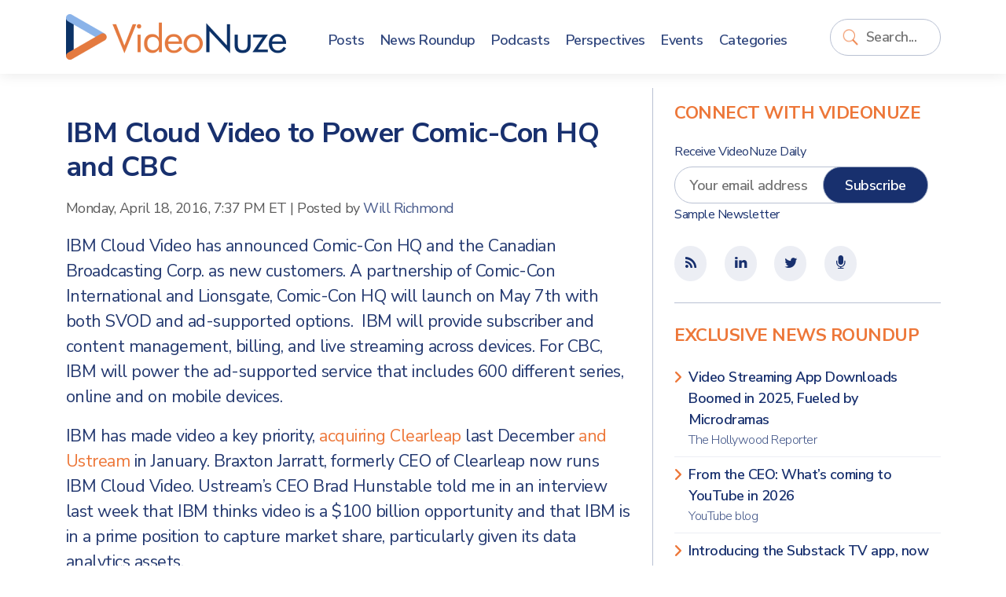

--- FILE ---
content_type: text/html; charset=UTF-8
request_url: https://www.videonuze.com/article/ibm-cloud-video-to-power-comic-con-hq-and-cbc
body_size: 5630
content:
<!DOCTYPE html>
<html>
    <head>
        <meta http-equiv="Content-Type" content="text/html; charset=utf-8" />
        <meta name="viewport" content="width=device-width, initial-scale=1, maximum-scale=1, user-scalable=no">
		<link rel="stylesheet" href="https://cdn.jsdelivr.net/npm/bootstrap@5.1.1/dist/css/bootstrap.min.css" integrity="sha384-F3w7mX95PdgyTmZZMECAngseQB83DfGTowi0iMjiWaeVhAn4FJkqJByhZMI3AhiU" crossorigin="anonymous">
		<link rel="stylesheet" href="https://cdnjs.cloudflare.com/ajax/libs/font-awesome/6.0.0-beta2/css/all.min.css" integrity="sha512-YWzhKL2whUzgiheMoBFwW8CKV4qpHQAEuvilg9FAn5VJUDwKZZxkJNuGM4XkWuk94WCrrwslk8yWNGmY1EduTA==" crossorigin="anonymous" referrerpolicy="no-referrer" />
		<link href="https://maxcdn.bootstrapcdn.com/font-awesome/4.1.0/css/font-awesome.min.css" rel="stylesheet" />
		<title>IBM Cloud Video to Power Comic-Con HQ and CBC - VideoNuze</title>
<meta name="generator" content="fPHP" />
<link rel="stylesheet" type="text/css" href="/library/css/standardise.css" />
<link rel="stylesheet" type="text/css" href="/templates/videonuze3/css/layout.css" />
<link rel="stylesheet" type="text/css" href="/asset/boxy/style.css" />
<link rel="stylesheet" type="text/css" href="/asset/audioplayer/style.css" />
<script langauge="javascript" src="/library/js/jquery-1.11.3.min.js"></script>
<script langauge="javascript" src="/library/js/common.js"></script>
<script langauge="javascript" src="/library/js/jquery-ui-1.12.min.js"></script>
<script langauge="javascript" src="/asset/boxy/script.js"></script>
<script langauge="javascript" src="/asset/audioplayer/script.js"></script>
<script langauge="javascript" src="/templates/videonuze3/js/custom.js"></script>
<script>
    $(document).ready(function(){
        var print = '' || '';
        if(print=='true'){
            $('.contentSocial').hide();
            $('li.ad').hide();
            $('#fSpotlightContent').hide();
        }
    })

    $(function() {
        var print = '' || '';
        if(print!='true'){
	$(window).scroll(function(){


		/* when reaching the element with id "last" we want to show the slidebox. Let's get the distance from the top to the element */
		var distanceTop = $('#last').offset().top - $(window).height();

		if  ($(window).scrollTop() > distanceTop)
         $('#slidebox').stop(0,0).animate({'right':'0px'},300);
       
		else
			$('#slidebox').stop(true).animate({'right':'-430px'},100);
	});

	/* remove the slidebox when clicking the cross */
	$('#slidebox .close').bind('click',function(){
		$(this).parent().remove();

	});
  }
});


</script><script type="text/javascript">
  var _gaq = _gaq || [];
  _gaq.push(['_setAccount', 'UA-9424896-2']);
    _gaq.push(['_setDomainName', '.https:.videonuze.com']);
    _gaq.push(['_trackPageview']);
  (function() {
    var ga = document.createElement('script'); ga.type = 'text/javascript'; ga.async = true;
    ga.src = ('https:' == document.location.protocol ? 'https://ssl' : 'http://www') + '.google-analytics.com/ga.js';
    var s = document.getElementsByTagName('script')[0]; s.parentNode.insertBefore(ga, s);
  })();
</script>
					<link rel="icon" href="/templates/videonuze3/images/VN-logo.png" />
		<link rel="shortcut icon" href="/templates/videonuze3/images/VN-logo.png" />
		<script type="text/javascript">var switchTo5x=true;</script>
		<script type="text/javascript" src="https://w.sharethis.com/button/buttons.js"></script>
		<script type="text/javascript">stLight.options({publisher: "3e717507-008e-44d8-ae58-5c175355b17b", doNotHash: false, doNotCopy: false, hashAddressBar: false});</script>
		<script src="https://platform.linkedin.com/in.js" type="text/javascript"></script>
    </head>

    <body>
    
    	<header>
			<div class="container">
				<div class="row align-items-center">
					<div class="col-8 col-sm-auto container-logo">
						<a href="https://www.videonuze.com/">
							<strong>Video</strong>Nuze
						</a>
					</div>
					<div class="col-2 col-sm-5 col-md-6 col-lg-1 col-xl container-search order-lg-last">
						<div class='fModule fModuleSearch'><div class='fModuleContent'><form method="get" action="/content/search">
    <input type="text" name="q" value="" class="field" placeholder="Search..." wrap="off" id="search-q" />
    <input type="submit" value="Go" class="submit" id="search-go" />
</form>
<script>
	$(document).ready(function(){
		$("input#search-q").focus(function(){
			$(this).parents(".fModule").addClass("searching");
		}).blur(function(){
			$p = $(this).parents(".fModule");
			setTimeout(function(){
				$p.removeClass("searching")
			},2000);
		});
		
		$("input#search-q").keyup(function(){
			if($(this).val()!="")
			$("input#search-go").addClass("typing");
			else
			$("input#search-go").removeClass("typing");
		});	
	});
</script></div></div>					</div>
					<div class="col-2 col-md-1 col-lg-8 col-xl-7">
						<div class='fModule fModuleMenu'><div class='fModuleContent'>

	    <div class="d-block d-lg-none">
	    <button class="navbar-toggle">
	    	<span class="icon-bar">&nbsp;</span>
	    	<span class="icon-bar">&nbsp;</span>
	    	<span class="icon-bar">&nbsp;</span>
	    </button>
    </div>
    
    <ul class="menu">
      <li class="close-menu"><a href="#" class="navbar-close">Close <i class="far fa-window-close"></i></a></li>

      <li><a href="/article"><span>Posts</span></a></li>
      <li><a href="/news"><span>News Roundup</span></a></li>
      <li><a href="/content/article/category/47"><span>Podcasts</span></a></li>
      <li><a href="/perspectives"><span>Perspectives</span></a></li>
      <li><a href="/event/list"><span>Events</span></a></li>
      <li><a href="/categories"><span>Categories</span></a></li>
          </ul>
    <style>
    	
    </style>
    <script>
    	$(document).ready(function(){
    		$(".navbar-toggle,.navbar-close").click(function(){
    			$(this).parents(".fModule").toggleClass("open-menu");
    		});
    	})
    </script>
    </div></div>					</div>
				</div>
			</div>
    	</header>

        <div class="content">
			
<div id="fMessage" class="message hide"></div>

        	<div class="container">
        		<div class="row">

					<div class="col-12 col-lg-8 matter">
					
						<div class="row">
							
							<div class="col-12 page-title">
															</div>

							<div class="col-12 page-content">
								
<div class="articleFullPage">
<ul class="contentPost">
        <li>
       <h2><span><a href="/article/ibm-cloud-video-to-power-comic-con-hq-and-cbc">IBM Cloud Video to Power Comic-Con HQ and CBC</a></span></h2>

	<div class="contentInfo">
	  <div class="contentDate"><span>Monday, April 18, 2016, 7:37 PM ET</span></div>
	  <div>|</div>
<!--	  <div class="contentAuthor">Posted by <span> <a href="#">Will Richmond</a></span></div>-->
                 <div class="contentAuthor">Posted by <span> <a href=https://www.videonuze.com/about/will-richmond>Will Richmond</a></span></div>
	</div>
	<div class="contentDescription">
	  <p>
	IBM Cloud Video has announced Comic-Con HQ and the Canadian Broadcasting Corp. as new customers. A partnership of Comic-Con International and Lionsgate, Comic-Con HQ will launch on May 7th with both SVOD and ad-supported options.&nbsp; IBM will provide subscriber and content management, billing, and live streaming across devices. For CBC, IBM will power the ad-supported service that includes 600 different series, online and on mobile devices.</p>

<p>
	IBM has made video a key priority, <a href="http://www-03.ibm.com/press/us/en/pressrelease/48216.wss">acquiring Clearleap</a> last December <a href="https://www-03.ibm.com/press/us/en/pressrelease/48582.wss">and Ustream</a> in January. Braxton Jarratt, formerly CEO of Clearleap now runs IBM Cloud Video. Ustream&rsquo;s CEO Brad Hunstable told me in an interview last week that IBM thinks video is a $100 billion opportunity and that IBM is in a prime position to capture market share, particularly given its data analytics assets.<br />
	<br />
	&nbsp;</p>
	</div>
	<div style="height: 1px; overflow: hidden; clear:both;">&nbsp;</div>

                <p class="contentLinks">
            <span>Categories:</span>
            <a href='/content/article/category/61'>Technology</a>	</p>
                
                <p class="contentLinks">
        <span>Topics:</span>
            <a href='/content/topic/244'>CBC</a>, <a href='/content/topic/2512'>Comic-Con</a>, <a href='/content/topic/573'>IBM</a>        </p>
        
        <ul class="contentSocial tablets">
   	<li class="contentSocialButton buttonBGtw"><a target="_blank" href="https://twitter.com/share?url=https://www.videonuze.com/article/ibm-cloud-video-to-power-comic-con-hq-and-cbc&amp;via=VideoNuze&amp;text=IBM+Cloud+Video+to+Power+Comic-Con+HQ+and+CBC" onclick="javascript:window.open(this.href,
  '', 'menubar=no,toolbar=no,resizable=yes,scrollbars=yes,height=250,width=600');return false;"><i class="fab fa fa-fw fa-twitter"></i></a>
   	<li class="contentSocialButton buttonBGfb"><a target="_blank" href="http://www.facebook.com/sharer.php?u=https://www.videonuze.com/article/ibm-cloud-video-to-power-comic-con-hq-and-cbc&t=&src=sp" onclick="javascript:window.open(this.href,
  '', 'menubar=no,toolbar=no,resizable=yes,scrollbars=yes,height=250,width=600');return false;"><i class="fab fa-facebook-f fa fa-fw fa-facebook"></i></a></li>
   	<li class="contentSocialButton buttonBGli"><a href="https://www.linkedin.com/cws/share?url=https://www.videonuze.com/article/ibm-cloud-video-to-power-comic-con-hq-and-cbc" onclick="javascript:window.open(this.href,
  '', 'menubar=no,toolbar=no,resizable=yes,scrollbars=yes,height=250,width=600');return false;" target="_blank"><i class="fab fa-linkedin-in fa fa-fw fa-linkedin"></i></a></li>

    <li class="contentSocialButton buttonBG1"><a href="https://www.videonuze.com/article/ibm-cloud-video-to-power-comic-con-hq-and-cbc#comment"><i class="fas fa-comments fa fa-fw fa-comments-o"></i></a></li>
    <li class="contentSocialButton buttonBG2 hidden-xs"><a href="https://www.videonuze.com/article/ibm-cloud-video-to-power-comic-con-hq-and-cbc/?print=true"><i class="fas fa fa-fw fa-print"></i></a></li>
    <!--
    <li><span class='st_email' displayText='' st_url="https://www.videonuze.com/article/ibm-cloud-video-to-power-comic-con-hq-and-cbc" st_title="IBM Cloud Video to Power Comic-Con HQ and CBC"></span></li>
    <li><iframe 
        src="//www.facebook.com/plugins/like.php?href=https://www.videonuze.com/article/ibm-cloud-video-to-power-comic-con-hq-and-cbc&amp;send=false&amp;layout=button_count&amp;width=80&amp;show_faces=false&amp;action=like&amp;colorscheme=light&amp;font&amp;height=21&amp;appId=328753750470703" 
        scrolling="no" 
        frameborder="0" 
        style="border:none; overflow:hidden; width:50px; height:20px;" 
        allowTransparency="true">
   </iframe></li>
      -->
</ul>  </li>
    <li class="ad visible-xs d-block d-sm-none">
      <div style='max-width:px; max-height:px;' class='ad-holder'></div>  </li>
  <li class="ad hidden-xs d-none d-sm-block">
      <div style='max-width:728px; max-height:90px;' class='ad-holder'><a href='https://www.videonuze.com/ads/ad_click.php?id=1598&media=site&rnd=0' target='_blank'><img border='0' src='https://www.videonuze.com/cdn/ads/1598_1.png' style='max-width:728px; max-height:90px;' title='CTV x AI PREVIEW 2025  leaderboard - 3-3-25' alt='CTV x AI PREVIEW 2025  leaderboard - 3-3-25' /></a></div>  </li>
  </ul>
</div>

<div id="last"></div>
<div id="fSpotlightContent">


    

</div>

<div id="slidebox">
    <a class="close"></a>
    <p>Also see:</p>
    <h2><a href="/article/inside-the-stream-the-trade-desk-s-svp-of-ventura-tv-os-interview-debrief">Inside the Stream: The Trade Desk’s SVP of Ventura TV OS Interview Debrief</a></h2>
    <a class="readmore" href="/article/inside-the-stream-the-trade-desk-s-svp-of-ventura-tv-os-interview-debrief">Read More</a>
</div>

							</div>
						</div>
				
											</div>
			
					<div class="col-12 col-lg-4 sidebar">
						<div class="row">
						<div class='fModule fModuleBlue bb-0 col-12'><div class='fModuleTitle'><h3>Connect with VideoNuze</h3></div><div class='fModuleContent'><form method="post" class="row-item" target="_blank" action="https://visitor.constantcontact.com/d.jsp" name="ccoptin">

	<h6>Receive VideoNuze Daily</h6>
	<input type="hidden" value="1102610196605" name="m">
	<input type="hidden" value="oi" name="p">
	
	<div class="row">
		<div class="col-12 col-xs-12">
			<input type="text" name="ea" placeholder="Your email address" class="field" style="width:calc(100% - 100px); margin-right: -3rem; padding-right: 3rem;" />
			<input type="submit" value="Subscribe" style="" class="button"/>
		</div>
	</div>
	<small><a href="/newsletter">Sample Newsletter</a></small>
</form>
</div></div><div class='fModule fModuleBlue col-12'><div class='fModuleContent'><div class="icons">
	<ul class="contentSocial tablets">
		<li><a href="/atom"><i class='fa fa-fw fa-rss'></i></a></li>
		<!--
		<li target="_blank"><a href="http://www.facebook.com/videonuze"><i class='fa fa-fw fa-facebook'></i></a></li>
		-->
		<li target="_blank"><a href="http://www.linkedin.com/groups/VideoNuze-4282772"><i class='fa fa-fw fa-linkedin'></i></a></li>
		<li target="_blank"><a href="https://twitter.com/videonuze" ><i class='fa fa-fw fa-twitter'></i></a></li>
		<li target="_blank"><a href="/content/article/category/47"><i class='fa fa-fw fa-microphone'></i></a></li>
	</ul>
</div>
</div></div><div class='fModule fModuleList col-12'><div class='fModuleTitle'><h3>Exclusive News Roundup</h3></div><div class='fModuleContent'><ul class='fList plainlist'>
    <li style='clear:left;' >
  
    <a href='/content/view/32347' target='_blank'>
            Video Streaming App Downloads Boomed in 2025, Fueled by Microdramas            <span>
          The Hollywood Reporter                </span>
          </a>
                                </li>
    <li  >
  
    <a href='/content/view/32348' target='_blank'>
            From the CEO: What’s coming to YouTube in 2026            <span>
          YouTube blog                </span>
          </a>
                                </li>
    <li  >
  
    <a href='/content/view/32346' target='_blank'>
            Introducing the Substack TV app, now in beta            <span>
          Substack                </span>
          </a>
                                </li>
    <li  >
  
    <a href='/content/view/32345' target='_blank'>
            An Interview with Netflix co-CEO Greg Peters About Engagement and Warner Bros.            <span>
          Stratechery                </span>
          </a>
                                </li>
    <li  >
  
    <a href='/content/view/32344' target='_blank'>
            Bears' wild-card win over Packers sets NFL streaming record            <span>
          ESPN                </span>
          </a>
                                </li>
    <li  class=last>
  
    <a href='/content/view/32343' target='_blank'>
            BBC strikes deal to make bespoke TV shows for YouTube            <span>
          Telegraph                </span>
          </a>
                                </li>
  </ul>
<a href='/news' class='readmore'><span>More News</span></a></div></div><div class='fModule fModuleAds col-12'><div class='fModuleContent'><div style='max-width:300px; max-height:250px;' class='ad-holder'><a href='https://www.videonuze.com/ads/ad_click.php?id=1599&media=site&rnd=0' target='_blank'><img border='0' src='https://www.videonuze.com/cdn/ads/1599_1.png' style='max-width:300px; max-height:250px;' title='CTV x AI PREVIEW 2025  medium rectangle - 3-3-25' alt='CTV x AI PREVIEW 2025  medium rectangle - 3-3-25' /></a></div></div></div><div class='fModule fModuleAds col-12'><div class='fModuleTitle'><h3>Our Sponsors</h3></div><div class='fModuleContent'><ul class="sponsors">
<li class='premium'><div style='max-width:260px; max-height:125px;' class='ad-holder'><a href='https://www.videonuze.com/ads/ad_click.php?id=1600&media=site&rnd=0' target='_blank'><img border='0' src='https://www.videonuze.com/cdn/ads/1600_1.gif' style='max-width:260px; max-height:125px;' title='CTV x AI PREVIEW 2025' alt='CTV x AI PREVIEW 2025' /></a></div></li></ul></div></div>						</div>
					</div>

        		</div>
        	</div>
        </div>

		<footer>
			<div class="container">
				<div class="row">
					<div class="col-12 col-md-8">
						<div class='fModule'><div class='fModuleTitle'><h3>About VideoNuze</h3></div><div class='fModuleContent'><p>
    VideoNuze is the authoritative online source for original analysis and news aggregation focused on the burgeoning online video industry. Founded in 2007 by Will Richmond, a 20-year veteran of the broadband, cable TV, content and technology industries, VideoNuze is read by executive-level decision-makers who need to get beyond the standard headlines and achieve a deep understanding of online video’s disruptive impact.
</p>
<div class="legal">&copy; Copyright 2026. <a href="#">Broadband Directions LLC</a>. All rights reserved.</div></div></div>					</div>
					<div class="col-12 col-md-4">
						<div class='fModule fModuleMenu'><div class='fModuleContent'>
  <ul class="menu">
    <li>
      <a href="/">VideoNuze</a>
      <ul>
        <li><a href="/about">About Us</a></li>
        <li><a href="/contact">Contact Us</a></li>
        <li><a href="/sponsoring">Sponsoring VideoNuze</a></li>
        <li><a href="/about/will-richmond">Will Richmond</a></li>
        <li><a href="/terms">Terms &amp; Conditions</a></li>
      </ul>
    </li>
      </ul></div></div><div class='fModule fModuleBlue col-12'><div class='fModuleContent'><div class="icons">
	<ul class="contentSocial tablets">
		<li><a href="/atom"><i class='fa fa-fw fa-rss'></i></a></li>
		<!--
		<li target="_blank"><a href="http://www.facebook.com/videonuze"><i class='fa fa-fw fa-facebook'></i></a></li>
		-->
		<li target="_blank"><a href="http://www.linkedin.com/groups/VideoNuze-4282772"><i class='fa fa-fw fa-linkedin'></i></a></li>
		<li target="_blank"><a href="https://twitter.com/videonuze" ><i class='fa fa-fw fa-twitter'></i></a></li>
		<li target="_blank"><a href="/content/article/category/47"><i class='fa fa-fw fa-microphone'></i></a></li>
	</ul>
</div>
</div></div>					</div>
					
				</div>
			</div>
		</footer>
    </div>

</body>
</html>


--- FILE ---
content_type: application/javascript
request_url: https://www.videonuze.com/templates/videonuze3/js/custom.js
body_size: 170
content:
$( function(){
	$( 'audio' ).audioPlayer();
});
document.addEventListener("touchstart", function(){}, true);

$(document).ready(function(){
	$("header").clone().addClass("placeholder").prependTo("body")
});